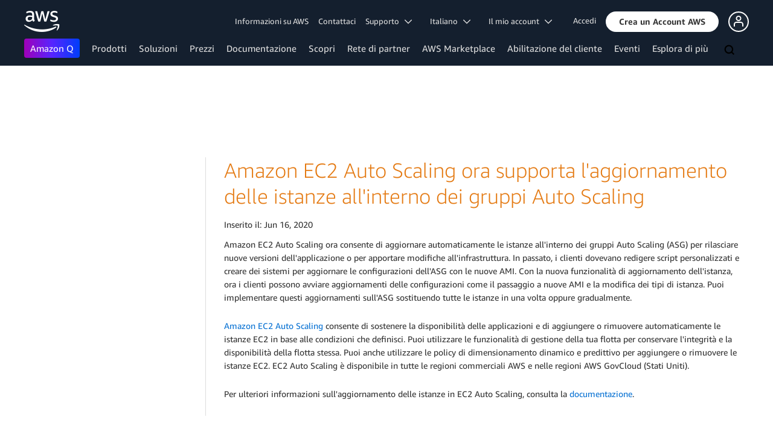

--- FILE ---
content_type: text/html;charset=UTF-8
request_url: https://aws.amazon.com/it/about-aws/whats-new/2020/06/amazon-ec2-auto-scaling-now-supports-instance-refresh-within-auto-scaling-groups/
body_size: 11423
content:
<!doctype html>
<html class="no-js aws-v1-page aws-lng-it_IT aws-with-target" lang="it-IT" data-aws-assets="https://a0.awsstatic.com" data-js-version="1.0.682" data-css-version="2.0.1">
 <head>
  <meta http-equiv="Content-Security-Policy" content="default-src 'self' data: https://a0.awsstatic.com https://prod.us-east-1.ui.gcr-chat.marketing.aws.dev; base-uri 'none'; connect-src 'self' https://*.analytics.console.aws.a2z.com https://*.harmony.a2z.com https://*.marketing.aws.dev https://*.panorama.console.api.aws https://*.prod.chc-features.uxplatform.aws.dev https://*.us-east-1.prod.mrc-sunrise.marketing.aws.dev https://112-tzm-766.mktoresp.com https://112-tzm-766.mktoutil.com https://8810.clrt.ai https://a0.awsstatic.com https://a0.p.awsstatic.com https://a1.awsstatic.com https://amazonwebservices.d2.sc.omtrdc.net https://amazonwebservicesinc.tt.omtrdc.net https://api-v2.builderprofile.aws.dev https://api.regional-table.region-services.aws.a2z.com https://api.us-west-2.prod.pricing.aws.a2z.com https://assets.storylane.io https://auth.aws.amazon.com https://aws.amazon.com https://aws.amazon.com/p/sf/ https://aws.demdex.net https://b0.p.awsstatic.com https://c0.b0.p.awsstatic.com https://calculator.aws https://chatbot-api.us-east-1.prod.mrc-sunrise.marketing.aws.dev https://chatbot-stream-api.us-east-1.prod.mrc-sunrise.marketing.aws.dev https://clientlogger.marketplace.aws.a2z.com https://cm.everesttech.net https://csml-plc-prod.us-west-2.api.aws/plc/csml/logging https://d0.awsstatic.com https://d0.m.awsstatic.com https://d1.awsstatic.com https://d1fgizr415o1r6.cloudfront.net https://d2c.aws.amazon.com https://d3borx6sfvnesb.cloudfront.net https://dftu77xade0tc.cloudfront.net https://dpm.demdex.net https://edge.adobedc.net https://fls-na.amazon.com https://i18n-string.us-west-2.prod.pricing.aws.a2z.com https://iad.staging.prod.tv.awsstatic.com https://infra-api.us-east-1.prod.mrc-sunrise.marketing.aws.dev https://ingestion.aperture-public-api.feedback.console.aws.dev https://livechat-api.us-east-1.prod.mrc-sunrise.marketing.aws.dev https://log.clrt.ai https://pricing-table.us-west-2.prod.site.p.awsstatic.com https://prod-us-west-2.csp-report.marketing.aws.dev https://prod.log.shortbread.aws.dev https://prod.tools.shortbread.aws.dev https://prod.us-east-1.api.gcr-chat.marketing.aws.dev https://prod.us-east-1.rest-bot.gcr-chat.marketing.aws.dev https://prod.us-east-1.ui.gcr-chat.marketing.aws.dev https://prod2.clientlogger.cn-northwest-1.marketplace.aws.a2z.org.cn https://public.lotus.awt.aws.a2z.com https://r0.m.awsstatic.com https://s0.awsstatic.com https://s3.amazonaws.com/aws-messaging-pricing-information/ https://s3.amazonaws.com/public-pricing-agc/ https://spot-bid-advisor.s3.amazonaws.com https://t0.m.awsstatic.com https://target.aws.amazon.com https://token.us-west-2.prod.site.p.awsstatic.com https://tv.awsstatic.com https://view-stage.us-west-2.prod.pricing.aws.a2z.com https://view-staging.us-east-1.prod.plc1-prod.pricing.aws.a2z.com https://vs.aws.amazon.com https://webchat-aws.clink.cn https://wrp.aws.amazon.com https://www.youtube-nocookie.com https://xcxrmtkxx5.execute-api.us-east-1.amazonaws.com/prod/ wss://*.transport.connect.us-east-1.amazonaws.com wss://prod.us-east-1.wss-bot.gcr-chat.marketing.aws.dev wss://webchat-aws.clink.cn; font-src 'self' data: https://a0.awsstatic.com https://f0.awsstatic.com https://fonts.gstatic.com https://prod.us-east-1.ui.gcr-chat.marketing.aws.dev; frame-src 'self' https://*.widget.console.aws.amazon.com https://aws.demdex.net https://aws.storylane.io https://c0.b0.p.awsstatic.com https://calculator.aws https://conversational-experience-worker.widget.console.aws.amazon.com/lotus/isolatedIFrame https://dpm.demdex.net https://pricing-table.us-west-2.prod.site.p.awsstatic.com https://token.us-west-2.prod.site.p.awsstatic.com https://www.youtube-nocookie.com; img-src 'self' blob: data: https://*.vidyard.com https://*.ytimg.com https://a0.awsstatic.com https://amazonwebservices.d2.sc.omtrdc.net https://app-pages.storylane.io https://avatars.builderprofile.aws.dev https://aws-clink2-resource.s3.cn-northwest-1.amazonaws.com.cn https://aws-quickstart.s3.amazonaws.com https://aws.amazon.com https://aws.demdex.net https://awsmedia.s3.amazonaws.com https://chat.us-east-1.prod.mrc-sunrise.marketing.aws.dev https://cm.everesttech.net https://d1.awsstatic.com https://d1d1et6laiqoh9.cloudfront.net https://d2908q01vomqb2.cloudfront.net https://d2c.aws.amazon.com https://d2cpw7vd6a2efr.cloudfront.net https://d36cz9buwru1tt.cloudfront.net https://d7umqicpi7263.cloudfront.net https://docs.aws.amazon.com https://dpm.demdex.net https://fls-na.amazon.com https://google.ca https://google.co.in https://google.co.jp https://google.co.th https://google.co.uk https://google.com https://google.com.ar https://google.com.au https://google.com.br https://google.com.hk https://google.com.mx https://google.com.tr https://google.com.tw https://google.de https://google.es https://google.fr https://google.it https://google.nl https://google.pl https://google.ru https://iad.staging.prod.tv.awsstatic.com https://img.youtube.com https://marketingplatform.google.com https://media.amazonwebservices.com https://p.adsymptotic.com https://pages.awscloud.com https://prod.us-east-1.ui.gcr-chat.marketing.aws.dev https://s3.amazonaws.com/aws-quickstart/ https://ssl-static.libsyn.com https://static-cdn.jtvnw.net https://tv.awsstatic.com https://webchat-aws.clink.cn https://www.google.com https://www.linkedin.com https://yt3.ggpht.com; media-src 'self' blob: https://*.libsyn.com https://a0.awsstatic.com https://anchor.fm https://awsmedia.s3.amazonaws.com https://awspodcastsiberiaent.s3.eu-west-3.amazonaws.com https://chat.us-east-1.prod.mrc-sunrise.marketing.aws.dev https://chtbl.com https://content.production.cdn.art19.com https://d1.awsstatic.com https://d1hemuljm71t2j.cloudfront.net https://d1le29qyzha1u4.cloudfront.net https://d1oqpvwii7b6rh.cloudfront.net https://d1vo51ubqkiilx.cloudfront.net https://d1yyh5dhdgifnx.cloudfront.net https://d2908q01vomqb2.cloudfront.net https://d2a6igt6jhaluh.cloudfront.net https://d3ctxlq1ktw2nl.cloudfront.net https://d3h2ozso0dirfl.cloudfront.net https://dgen8gghn3u86.cloudfront.net https://dk261l6wntthl.cloudfront.net https://download.stormacq.com/aws/podcast/ https://dts.podtrac.com https://iad.staging.prod.tv.awsstatic.com https://media.amazonwebservices.com https://mktg-apac.s3-ap-southeast-1.amazonaws.com https://rss.art19.com https://s3-ap-northeast-1.amazonaws.com/aws-china-media/ https://tv.awsstatic.com https://www.buzzsprout.com; object-src 'none'; script-src 'sha256-y7BarsIMRveRwFT2O+DZFhawiiBwLPa2F6VP6erElbk=' 'nonce-ZsozZehGMkMbxGmK/gXspWV55bDtSASPIVb4CB0sMSs=' 'self' blob: https://*.cdn.console.awsstatic.com/ https://*.cdn.uis.awsstatic.com/ https://*.us-east-1.prod.mrc-sunrise.marketing.aws.dev https://a.b.cdn.console.awsstatic.com https://a0.awsstatic.com https://amazonwebservicesinc.tt.omtrdc.net https://cdn.builderprofile.aws.dev https://cx0.m.awsstatic.com https://cxstatic.marketing.aws.dev https://d0.m.awsstatic.com https://d2c.aws.amazon.com https://googleads.g.doubleclick.net https://loader.us-east-1.prod.mrc-sunrise.marketing.aws.dev https://prod.us-east-1.ui.gcr-chat.marketing.aws.dev https://r0.m.awsstatic.com https://spot-price.s3.amazonaws.com https://static.doubleclick.net https://t0.m.awsstatic.com https://token.us-west-2.prod.site.p.awsstatic.com https://website.spot.ec2.aws.a2z.com https://www.google.com https://www.gstatic.com https://www.youtube.com/iframe_api https://www.youtube.com/s/player/; style-src 'self' 'unsafe-inline' https://a0.awsstatic.com https://assets.storylane.io https://prod.us-east-1.ui.gcr-chat.marketing.aws.dev https://t0.m.awsstatic.com https://token.us-west-2.prod.site.p.awsstatic.com" data-report-uri="https://prod-us-west-2.csp-report.marketing.aws.dev/submit">
  <meta http-equiv="content-type" content="text/html; charset=UTF-8">
  <meta name="viewport" content="width=device-width, initial-scale=1.0">
  <link rel="preconnect" href="https://a0.awsstatic.com" crossorigin="anonymous">
  <link rel="dns-prefetch" href="https://a0.awsstatic.com">
  <link rel="dns-prefetch" href="https://d1.awsstatic.com">
  <link rel="dns-prefetch" href="https://amazonwebservicesinc.tt.omtrdc.net">
  <link rel="dns-prefetch" href="https://s0.awsstatic.com">
  <link rel="dns-prefetch" href="https://t0.m.awsstatic.com">
  <link rel="dns-prefetch" href="https://cxstatic.marketing.aws.dev">
  <title>Amazon EC2 Auto Scaling ora supporta l'aggiornamento delle istanze all'interno dei gruppi Auto Scaling</title>
  <meta name="robots" content="index, follow">
  <meta property="twitter:title" content="Amazon EC2 Auto Scaling ora supporta l'aggiornamento delle istanze all'interno dei gruppi Auto Scaling">
  <meta property="twitter:description" content="">
  <meta property="og:title" content="Amazon EC2 Auto Scaling ora supporta l'aggiornamento delle istanze all'interno dei gruppi Auto Scaling">
  <meta http-equiv="X-UA-Compatible" content="IE=edge,chrome=1">
  <link rel="canonical" href="https://aws.amazon.com/it/about-aws/whats-new/2020/06/amazon-ec2-auto-scaling-now-supports-instance-refresh-within-auto-scaling-groups/">
  <link rel="alternate" href="https://aws.amazon.com/de/about-aws/whats-new/2020/06/amazon-ec2-auto-scaling-now-supports-instance-refresh-within-auto-scaling-groups/" hreflang="de-de">
  <link rel="alternate" href="https://aws.amazon.com/about-aws/whats-new/2020/06/amazon-ec2-auto-scaling-now-supports-instance-refresh-within-auto-scaling-groups/" hreflang="en-us">
  <link rel="alternate" href="https://aws.amazon.com/es/about-aws/whats-new/2020/06/amazon-ec2-auto-scaling-now-supports-instance-refresh-within-auto-scaling-groups/" hreflang="es-es">
  <link rel="alternate" href="https://aws.amazon.com/fr/about-aws/whats-new/2020/06/amazon-ec2-auto-scaling-now-supports-instance-refresh-within-auto-scaling-groups/" hreflang="fr-fr">
  <link rel="alternate" href="https://aws.amazon.com/jp/about-aws/whats-new/2020/06/amazon-ec2-auto-scaling-now-supports-instance-refresh-within-auto-scaling-groups/" hreflang="ja-jp">
  <link rel="alternate" href="https://aws.amazon.com/ko/about-aws/whats-new/2020/06/amazon-ec2-auto-scaling-now-supports-instance-refresh-within-auto-scaling-groups/" hreflang="ko-kr">
  <link rel="alternate" href="https://aws.amazon.com/pt/about-aws/whats-new/2020/06/amazon-ec2-auto-scaling-now-supports-instance-refresh-within-auto-scaling-groups/" hreflang="pt-br">
  <link rel="alternate" href="https://aws.amazon.com/cn/about-aws/whats-new/2020/06/amazon-ec2-auto-scaling-now-supports-instance-refresh-within-auto-scaling-groups/" hreflang="zh-cn">
  <link rel="alternate" href="https://aws.amazon.com/tw/about-aws/whats-new/2020/06/amazon-ec2-auto-scaling-now-supports-instance-refresh-within-auto-scaling-groups/" hreflang="zh-tw">
  <script src="https://a0.awsstatic.com/libra/1.0.599/csp/csp-report.js" async="true"></script>
  <meta property="twitter:card" content="summary">
  <meta property="twitter:image" content="https://a0.awsstatic.com/libra-css/images/logos/aws_logo_smile_179x109.png">
  <meta property="twitter:site" content="@awscloud">
  <meta property="fb:pages" content="153063591397681">
  <meta name="baidu-site-verification" content="pjxJUyWxae">
  <meta name="360-site-verification" content="cbe5c6f0249e273e71fffd6d6580ce09">
  <meta name="shenma-site-verification" content="79b94bb338f010af876605819a332e19_1617844070">
  <meta name="sogou_site_verification" content="Ow8cCy3Hgq">
  <link rel="icon" type="image/ico" href="https://a0.awsstatic.com/libra-css/images/site/fav/favicon.ico">
  <link rel="shortcut icon" type="image/ico" href="https://a0.awsstatic.com/libra-css/images/site/fav/favicon.ico">
  <link rel="apple-touch-icon" sizes="57x57" href="https://a0.awsstatic.com/libra-css/images/site/touch-icon-iphone-114-smile.png">
  <link rel="apple-touch-icon" sizes="72x72" href="https://a0.awsstatic.com/libra-css/images/site/touch-icon-ipad-144-smile.png">
  <link rel="apple-touch-icon" sizes="114x114" href="https://a0.awsstatic.com/libra-css/images/site/touch-icon-iphone-114-smile.png">
  <link rel="apple-touch-icon" sizes="144x144" href="https://a0.awsstatic.com/libra-css/images/site/touch-icon-ipad-144-smile.png">
  <meta property="og:type" content="company">
  <meta property="og:url" content="https://aws.amazon.com/it/about-aws/whats-new/2020/06/amazon-ec2-auto-scaling-now-supports-instance-refresh-within-auto-scaling-groups/">
  <meta property="og:image" content="https://a0.awsstatic.com/libra-css/images/logos/aws_logo_smile_1200x630.png">
  <meta property="og:site_name" content="Amazon Web Services, Inc.">
  <meta name="facebook-domain-verification" content="ucogvbvio3zpukhjxw4pcprci7qylr">
  <meta name="google-site-verification" content="XHghG81ulgiW-3EylGcF48sG28tBW5EH0bNUhgo_DrU">
  <meta name="msvalidate.01" content="6F92E52A288E266E30C2797ECB5FCCF3">
  <link rel="stylesheet" href="https://a0.awsstatic.com/main/css/2.0.1/style.css">
  <script type="application/json" id="aws-page-settings">
  {
    "supportedLanguages": ["ar","cn","de","en","es","fr","id","it","jp","ko","pt","ru","th","tr","tw","vi"],
    "defaultLanguage": "en",
    "logDataSet": "LIVE:PROD",
    "logInstance": "PUB",
    "csdsEndpoint": "https://d2c.aws.amazon.com/",
    "framework": "v1",
    "g11nLibPath": "https://a0.awsstatic.com/g11n-lib/2.0.108",
    "i18nStringPath": "https://i18n-string.us-west-2.prod.pricing.aws.a2z.com",
    "libraCSSPath": "https://a0.awsstatic.com/libra-css/css/1.0.509",
    "isLoggingEnabled": true,
    "currentLanguage": "it-IT",
    "isBJS": false,
    "isRTL": false,
    "requireBaseUrl": "https://a0.awsstatic.com/chrome/js/1.0.682",
    "requirePaths": {
      "jquery": "jquery-amd",
      "directories": "https://a0.awsstatic.com/libra/1.0.599/directories",
      "libra": "https://a0.awsstatic.com/libra/1.0.599",
      "libra-cardsui": "https://a0.awsstatic.com/libra/1.0.599/libra-cardsui",
      "librastandardlib": "https://a0.awsstatic.com/libra/1.0.599/librastandardlib",
      "plc": "https://a0.awsstatic.com/plc/js/1.0.138/plc",
      "pricing-savings-plan": "https://a0.awsstatic.com/pricing-savings-plan/js/1.0.23"
    },
    "requireDeps": ["scripts"],
    "requireShim": {
      "pricing-table": ["scripts"]
    }
  }
</script>
  <script src="https://a0.awsstatic.com/chrome/js/1.0.682/head.2.0.js"></script>
  <script src="https://a0.awsstatic.com/s_code/js/3.0/awshome_s_code.js"></script>
  <script src="https://d2c.aws.amazon.com/client/loader/v1/d2c-load.js"></script>
  <script async src="https://a0.awsstatic.com/da/js/1.0.51/aws-da.js"></script>
  <script type="application/json" id="target-mediator">{"pageLanguage":"it","supportedLanguages":["ar","cn","de","en","es","fr","id","it","jp","ko","pt","ru","th","tr","tw","vi"],"holdJqueryReady":"true","offerOrigin":"https://s0.awsstatic.com"}</script>
  <script data-js-script="target-mediator" src="https://a0.awsstatic.com/target/1.0.126/aws-target-mediator.js" async="true"></script>
 </head>
 <body>
  <script id="awsc-panorama-bundle" type="text/javascript" src="https://prod.pa.cdn.uis.awsstatic.com/panorama-nav-init.js" data-config="{&quot;appEntity&quot;:&quot;aws-marketing&quot;,&quot;region&quot;:&quot;us-west-1&quot;,&quot;service&quot;:&quot;global-site&quot;,&quot;trackerConstants&quot;:{&quot;cookieDomain&quot;:&quot;aws.amazon.com&quot;}}" async="true"></script>
  <a id="aws-page-skip-to-main" class="lb-sr-only lb-sr-only-focusable lb-bold lb-skip-el" href="#aws-page-content-main"> Passa al contenuto principale</a>
  <header id="aws-page-header" class="awsm m-page-header lb-with-mobile-subrow" role="banner">
   <div id="m-nav" class="m-nav" role="navigation" aria-label="Navigazione globale">
    <div class="m-nav-header lb-clearfix" data-menu-url="https://s0.awsstatic.com/it_IT/nav/v3/panel-content/desktop/index.html">
     <div class="m-nav-logo">
      <div class="lb-bg-logo aws-amazon_web_services_smile-header-desktop-en">
       <a href="https://aws.amazon.com/it/?nc2=h_lg"><span>Fai clic qui per tornare alla home page di Amazon Web Services</span></a>
      </div>
     </div>
     <nav class="m-nav-secondary-links" style="min-width: 620px" aria-label="Navigazione globale secondaria">
      <a href="/it/about-aws/?nc2=h_header">Informazioni su AWS</a> <a href="/it/contact-us/?nc2=h_header">Contattaci</a> <a class="lb-txt-none lb-tiny-iblock lb-txt-13 lb-txt lb-has-trigger-indicator" href="#" data-mbox-ignore="true" data-lb-popover-trigger="popover-support-selector" role="button" aria-expanded="false" aria-label="Explore support options" id="popover-popover-support-selector-trigger" aria-controls="popover-support-selector" aria-haspopup="true"> Supporto &nbsp; 
       <svg viewbox="0 0 16 16" fill="none" xmlns="http://www.w3.org/2000/svg" class="icon-chevron-down lb-trigger-mount">
        <path d="M1 4.5L8 11.5L15 4.5" stroke-width="2" stroke-linecap="round" stroke-linejoin="round" />
       </svg> </a> <a id="m-nav-language-selector" class="lb-tiny-iblock lb-txt lb-has-trigger-indicator" href="#" data-lb-popover-trigger="popover-language-selector" data-language="it" aria-label="Imposta la lingua del sito" role="button" aria-controls="popover-language-selector" aria-expanded="false" aria-haspopup="true"> Italiano &nbsp; 
       <svg viewbox="0 0 16 16" fill="none" xmlns="http://www.w3.org/2000/svg" class="icon-chevron-down lb-trigger-mount">
        <path d="M1 4.5L8 11.5L15 4.5" stroke-width="2" stroke-linecap="round" stroke-linejoin="round" />
       </svg> </a> <a class="lb-tiny-iblock lb-txt lb-has-trigger-indicator" href="#" data-lb-popover-trigger="popover-my-account" aria-label="Accedi alle opzioni dell'account" role="button" aria-controls="popover-my-account" aria-expanded="false" aria-haspopup="true"> Il mio account &nbsp; 
       <svg viewbox="0 0 16 16" fill="none" xmlns="http://www.w3.org/2000/svg" class="icon-chevron-down lb-trigger-mount">
        <path d="M1 4.5L8 11.5L15 4.5" stroke-width="2" stroke-linecap="round" stroke-linejoin="round" />
       </svg> </a>
      <div class="m-nav-cta-btn">
       <div class="lb-mbox js-mbox" data-lb-comp="mbox" data-lb-comp-ignore="true" data-mbox="en_header_nav_cta">
        <div class="lb-data-attr-wrapper data-attr-wrapper" data-da-type="so" data-da-so-type="viewport" data-da-so-language="it" data-da-so-category="monitoring" data-da-so-name="nav-buttons" data-da-so-version="sign-up-sign-in-all" data-da-so-url="nav">
         <div class="data-attr-wrapper lb-tiny-iblock lb-none-pad lb-box" data-da-type="so" data-da-so-type="viewport" data-da-so-language="it" data-da-so-category="monitoring" data-da-so-name="nav-buttons" data-da-so-version="prospect-sign-in" data-da-so-url="all">
          <a class="lb-txt-none lb-tiny-iblock lb-txt-13 lb-txt" style="padding-top:8px; padding-right:13px;" href="https://console.aws.amazon.com/console/home?nc2=h_ct&amp;src=header-signin"> Accedi</a>
         </div>
         <div class="data-attr-wrapper lb-tiny-iblock lb-none-v-margin lb-btn" data-da-type="so" data-da-so-type="viewport" data-da-so-language="it" data-da-so-category="monitoring" data-da-so-name="nav-buttons" data-da-so-version="prospect-signup" data-da-so-url="all">
          <a class="lb-btn-p-primary" href="https://portal.aws.amazon.com/gp/aws/developer/registration/index.html?nc2=h_ct&amp;src=header_signup" data-trk-params="{&quot;trkOverrideWithQs&quot;:true}" role="button"> <span> Crea un Account AWS</span> </a>
         </div>
        </div>
       </div>
       <div class="lb-mbox js-mbox" data-lb-comp="mbox" data-lb-comp-ignore="true" data-mbox="en_header_desktop_nav_cta_test">
        <div class="data-attr-wrapper lb-tiny-iblock lb-none-pad lb-box" style="padding-top:2px; padding-left:13px;" data-da-type="so" data-da-so-category="monitoring" data-da-so-language="it" data-da-so-name="builder-id-dropdown-button" data-da-so-type="viewport" data-da-so-version="main-button-clicks" data-da-so-url="desktop">
         <div class="lb-tiny-iblock lb-box">
          <div class="lb-tiny-iblock lb-micro-v-margin lb-btn lb-icon-only" data-myaws-auth-hidden-only="true">
           <a class="lb-btn-da-primary-rounded" href="#" data-mbox-ignore="true" data-lb-popover-trigger="signed-out-options" role="button" aria-expanded="false" aria-label="AWS Builder Id options" id="popover-signed-out-options-trigger" aria-controls="signed-out-options" aria-haspopup="true"> <span> <i class="icon-user-o-aura lb-before"></i></span> </a>
          </div>
          <div class="lb-tiny-iblock lb-micro-v-margin m-no-auth lb-btn lb-icon-only" data-myaws-auth-only="true">
           <a class="lb-btn-da-primary-rounded" href="#" data-mbox-ignore="true" data-lb-popover-trigger="signed-in-options" role="button" aria-expanded="false" aria-label="AWS Builder Id options" id="popover-signed-in-options-trigger" aria-controls="signed-in-options" aria-haspopup="true"> <span> <i class="icon-user-aura lb-before"></i></span> </a>
          </div>
         </div>
         <div class="lb-none-pad lb-popover lb-popover-rounded lb-popover-mid-small" style="padding-top:40px; padding-left:40px; padding-bottom:40px; padding-right:40px;" data-lb-comp="popover" data-id="signed-out-options" id="signed-out-options" aria-modal="false" aria-labelledby="popover-signed-out-options-trigger" data-action="hover" data-position="top">
          <a class="lb-popover-close" role="button" tabindex="0" aria-label="Chiudi" title="Chiudi"> <span class="lb-sr-only">Chiudi</span> </a>
          <div class="lb-tiny-align-center lb-txt-bold lb-txt-none lb-txt-20 lb-none-v-margin lb-txt">Profilo</div>
          <div class="lb-tiny-align-center lb-txt-none lb-none-v-margin lb-txt">Il tuo profilo aiuta a migliorare le interazioni con determinate esperienze AWS.</div>
          <div class="lb-none-pad lb-none-v-margin lb-box" style="margin-top:32px;">
           <div class="lb-data-attr-wrapper data-attr-wrapper" data-da-type="so" data-da-so-category="monitoring" data-da-so-language="it" data-da-so-name="builder-id-dropdown-button" data-da-so-type="viewport" data-da-so-version="sign-in-button" data-da-so-url="desktop">
            <div class="lb-xlarge-radius lb-border-p lb-none-pad lb-box" style="background-color:rgb(17,22,29); color:rgb(17,22,29); border-color:rgb(17,22,29);">
             <a class="lb-tiny-align-center lb-txt-none lb-none-pad lb-none-v-margin lb-txt" style="padding-top:5px; color:#f5f5f5; padding-bottom:5px;" data-myaws-requested-url="true" href="https://auth.aws.amazon.com/sign-in"> Accedi</a>
            </div>
           </div>
          </div>
         </div>
         <div class="lb-none-pad lb-popover lb-popover-rounded lb-popover-mid-small" style="padding-top:40px; padding-left:40px; padding-bottom:40px; padding-right:40px;" data-lb-comp="popover" data-id="signed-in-options" id="signed-in-options" aria-modal="false" aria-labelledby="popover-signed-in-options-trigger" data-action="hover" data-position="top">
          <a class="lb-popover-close" role="button" tabindex="0" aria-label="Chiudi" title="Chiudi"> <span class="lb-sr-only">Chiudi</span> </a>
          <div class="lb-tiny-align-center lb-txt-bold lb-txt-none lb-txt-20 lb-none-v-margin lb-txt">Profilo</div>
          <div class="lb-tiny-align-center lb-txt-none lb-none-v-margin lb-txt">Il tuo profilo aiuta a migliorare le interazioni con determinate esperienze AWS.</div>
          <div class="lb-none-pad lb-none-v-margin lb-box" style="margin-top:32px;">
           <div class="lb-data-attr-wrapper data-attr-wrapper" data-da-type="so" data-da-so-category="monitoring" data-da-so-language="it" data-da-so-name="builder-id-dropdown-button" data-da-so-type="viewport" data-da-so-version="view-profile" data-da-so-url="desktop">
            <div class="lb-xlarge-radius lb-border-p lb-none-pad lb-box" style="color:rgb(17,22,29); border-color:rgb(17,22,29);">
             <a class="lb-tiny-align-center lb-txt-none lb-none-v-margin lb-txt" style="padding-top:5px; color:rgb(17,22,29); padding-bottom:5px;" href="https://aws.amazon.com/profile"> Visualizza il profilo</a>
            </div>
           </div>
           <div class="lb-data-attr-wrapper data-attr-wrapper" data-da-type="so" data-da-so-category="monitoring" data-da-so-language="it" data-da-so-name="builder-id-dropdown-button" data-da-so-type="viewport" data-da-so-version="log-out" data-da-so-url="desktop">
            <a class="lb-tiny-align-center lb-txt-none lb-none-v-margin lb-txt" style="color:rgb(17,22,29); margin-top:16px;" data-myaws-requested-url="true" href="https://auth.aws.amazon.com/sign-out"> Esci</a>
           </div>
          </div>
         </div>
        </div>
       </div>
      </div>
     </nav>
     <div class="m-nav-primary-group">
      <nav class="m-nav-primary-links" aria-label="Navigazione globale principale">
       <i class="m-nav-angle-left-icon" aria-hidden="true"></i>
       <ul>
        <li aria-expanded="false"><span><a href="https://aws.amazon.com/q/?nc2=h_ql_prod_l1_q" class="m-nav-featured">Amazon Q</a></span></li>
        <li aria-expanded="false"><span><a href="/it/products/?nc2=h_ql_prod" data-panel="m-nav-panel-products">Prodotti</a></span></li>
        <li aria-expanded="false"><span><a href="/it/solutions/?nc2=h_ql_sol" data-panel="m-nav-panel-solutions">Soluzioni</a></span></li>
        <li aria-expanded="false"><span><a href="/it/pricing/?nc2=h_ql_pr" data-panel="m-nav-panel-pricing">Prezzi</a></span></li>
        <li aria-expanded="false"><span><a href="https://aws.amazon.com/documentation-overview/?nc2=h_ql_doc_do" data-panel="m-nav-panel-documentation">Documentazione</a></span></li>
        <li aria-expanded="false"><span><a href="/it/getting-started/?nc2=h_ql_le" data-panel="m-nav-panel-learn">Scopri</a></span></li>
        <li aria-expanded="false"><span><a href="/it/partners/?nc2=h_ql_pn" data-panel="m-nav-panel-partner">Rete di partner</a></span></li>
        <li aria-expanded="false"><span><a href="https://aws.amazon.com/marketplace/?nc2=h_ql_mp" data-panel="m-nav-panel-marketplace">AWS Marketplace</a></span></li>
        <li aria-expanded="false"><span><a href="/it/customer-enablement/?nc2=h_ql_ce" data-panel="m-nav-panel-customer">Abilitazione del cliente</a></span></li>
        <li aria-expanded="false"><span><a href="/it/events/?nc2=h_ql_ev" data-panel="m-nav-panel-events">Eventi</a></span></li>
        <li aria-expanded="false"><span><a href="/it/contact-us/?nc2=h_ql_exm" data-panel="m-nav-panel-more">Esplora di più </a></span></li>
       </ul>
       <div class="m-nav-icon-group">
        <i class="m-nav-angle-right-icon" aria-hidden="true"></i>
        <button class="m-nav-search-icon" tabindex="0" aria-expanded="false" aria-label="Cerca">
         <svg viewbox="0 0 16 16" fill="none" xmlns="http://www.w3.org/2000/svg" class="icon-magnify">
          <path d="M10.5 10.5L14.5 14.5" stroke-width="2" stroke-linejoin="round" /> <path d="M7 12.5C10.0376 12.5 12.5 10.0376 12.5 7C12.5 3.96243 10.0376 1.5 7 1.5C3.96243 1.5 1.5 3.96243 1.5 7C1.5 10.0376 3.96243 12.5 7 12.5Z" stroke-width="2" stroke-linejoin="round" />
         </svg>
        </button>
       </div>
      </nav>
      <div id="m-nav-desktop-search" class="m-nav-search">
       <form action="https://aws.amazon.com/search/" role="search">
        <div class="m-typeahead" data-directory-id="typeahead-suggestions" data-lb-comp="typeahead">
         <input class="m-nav-search-field" placeholder="Cerca" autocomplete="off" spellcheck="false" dir="auto" type="text" name="searchQuery">
        </div>
       </form>
       <i class="m-nav-close-icon" role="button" aria-label="Chiudi"></i>
      </div>
     </div>
    </div>
    <div class="lb-popover lb-popover-aui lb-popover-tiny" data-lb-comp="popover" data-id="popover-language-selector" id="popover-language-selector" aria-modal="false" aria-labelledby="popover-popover-language-selector-trigger" data-action="hover" data-position="top">
     <a class="lb-popover-close" role="button" tabindex="0" aria-label="Chiudi" title="Chiudi"> <span class="lb-sr-only">Chiudi</span> </a>
     <div class="lb-grid lb-row lb-row-max-large lb-snap">
      <div class="lb-col lb-tiny-24 lb-mid-12">
       <ul class="lb-txt-none lb-ul lb-list-style-none lb-tiny-ul-block">
        <li lang="ar-SA" translate="no" data-language="ar"><a href="https://aws.amazon.com/ar/?nc1=h_ls">عربي</a></li>
        <li lang="id-ID" translate="no" data-language="id"><a href="https://aws.amazon.com/id/?nc1=h_ls">Bahasa Indonesia</a></li>
        <li lang="de-DE" translate="no" data-language="de"><a href="https://aws.amazon.com/de/?nc1=h_ls">Deutsch</a></li>
        <li lang="en-US" translate="no" data-language="en"><a href="https://aws.amazon.com/?nc1=h_ls">English</a></li>
        <li lang="es-ES" translate="no" data-language="es"><a href="https://aws.amazon.com/es/?nc1=h_ls">Español</a></li>
        <li lang="fr-FR" translate="no" data-language="fr"><a href="https://aws.amazon.com/fr/?nc1=h_ls">Français</a></li>
        <li lang="it-IT" translate="no" data-language="it"><a href="https://aws.amazon.com/it/?nc1=h_ls">Italiano</a></li>
        <li lang="pt-BR" translate="no" data-language="pt"><a href="https://aws.amazon.com/pt/?nc1=h_ls">Português</a></li>
       </ul>
      </div>
      <div class="lb-col lb-tiny-24 lb-mid-12">
       <ul class="lb-txt-none lb-ul lb-list-style-none lb-tiny-ul-block">
        <li lang="vi-VN" translate="no" data-language="vi"><a href="https://aws.amazon.com/vi/?nc1=f_ls">Tiếng Việt</a></li>
        <li lang="tr-TR" translate="no" data-language="tr"><a href="https://aws.amazon.com/tr/?nc1=h_ls">Türkçe</a></li>
        <li lang="ru-RU" translate="no" data-language="ru"><a href="https://aws.amazon.com/ru/?nc1=h_ls">Ρусский</a></li>
        <li lang="th-TH" translate="no" data-language="th"><a href="https://aws.amazon.com/th/?nc1=f_ls">ไทย</a></li>
        <li lang="ja-JP" translate="no" data-language="jp"><a href="https://aws.amazon.com/jp/?nc1=h_ls">日本語</a></li>
        <li lang="ko-KR" translate="no" data-language="ko"><a href="https://aws.amazon.com/ko/?nc1=h_ls">한국어</a></li>
        <li lang="zh-CN" translate="no" data-language="cn"><a href="https://aws.amazon.com/cn/?nc1=h_ls">中文 (简体)</a></li>
        <li lang="zh-TW" translate="no" data-language="tw"><a href="https://aws.amazon.com/tw/?nc1=h_ls">中文 (繁體)</a></li>
       </ul>
      </div>
     </div>
    </div>
    <div class="lb-popover lb-popover-aui lb-popover-tiny" data-lb-comp="popover" data-id="popover-my-account" id="popover-my-account" aria-modal="false" aria-labelledby="popover-popover-my-account-trigger" data-action="hover" data-position="top">
     <a class="lb-popover-close" role="button" tabindex="0" aria-label="Chiudi" title="Chiudi"> <span class="lb-sr-only">Chiudi</span> </a>
     <ul class="lb-txt-none lb-ul lb-list-style-none lb-tiny-ul-block">
      <li class="m-no-auth" data-myaws-auth-only="true"><a href="/it/profile/?nc2=h_m_mc">Il mio profilo</a></li>
      <li class="m-no-auth" data-myaws-auth-only="true"><a href="https://auth.aws.amazon.com/sign-out/?nc2=h_m_mc">Disconnetti dall'ID AWS Builder</a></li>
      <li><a href="https://console.aws.amazon.com/?nc2=h_m_mc">Console di gestione AWS</a></li>
      <li><a href="https://console.aws.amazon.com/billing/home#/account?nc2=h_m_ma">Impostazioni account</a></li>
      <li><a href="https://console.aws.amazon.com/billing/home?nc2=h_m_bc">Gestione fatturazione e costi</a></li>
      <li><a href="https://console.aws.amazon.com/iam/home?nc2=h_m_sc#security_credential">Credenziali di sicurezza</a></li>
      <li><a href="https://phd.aws.amazon.com/?nc2=h_m_sc">AWS Personal Health Dashboard</a></li>
     </ul>
    </div>
    <div class="lb-popover lb-popover-aui lb-popover-tiny" data-lb-comp="popover" data-id="popover-support-selector" id="popover-support-selector" aria-modal="false" aria-labelledby="popover-popover-support-selector-trigger" data-action="hover" data-position="top">
     <a class="lb-popover-close" role="button" tabindex="0" aria-label="Chiudi" title="Chiudi"> <span class="lb-sr-only">Chiudi</span> </a>
     <ul class="lb-txt-none lb-ul lb-list-style-none lb-tiny-ul-block">
      <li><a href="https://console.aws.amazon.com/support/home/?nc2=h_ql_cu">Centro di supporto</a></li>
      <li><a href="https://iq.aws.amazon.com/?utm=mkt.nav">Consigli degli esperti</a></li>
      <li><a href="https://repost.aws/knowledge-center/?nc2=h_m_ma">Knowledge Center</a></li>
      <li><a href="/it/premiumsupport/?nc2=h_m_bc">Panoramica del Supporto AWS</a></li>
      <li><a href="https://repost.aws/">AWS Re:post</a></li>
     </ul>
    </div>
    <script type="text/x-handlebars-template" data-hbs-template-path="nav-desktop/suggestions" data-hbs-context="{&quot;pricingText&quot;:&quot;Prezzi&quot;,&quot;documentationText&quot;:&quot;Documentazione&quot;,&quot;calculatorText&quot;:&quot;Calcolatore&quot;}"></script>
    <script type="text/x-handlebars-template" data-hbs-template-path="nav-desktop/products-head" data-hbs-context="{&quot;productsText&quot;:&quot;Prodotti&quot;}"></script>
    <script type="text/x-handlebars-template" data-hbs-template-path="nav-desktop/keypages-head" data-hbs-context="{&quot;relatedPagesText&quot;:&quot;Pagine correlate&quot;}"></script>
    <script type="text/x-handlebars-template" data-hbs-template-path="nav-desktop/tutorials-head" data-hbs-context="{&quot;tutorialsText&quot;:&quot;Tutorial&quot;}"></script>
    <script type="text/x-handlebars-template" data-hbs-template-path="nav-desktop/blogs-head" data-hbs-context="{&quot;blogsText&quot;:&quot;Blog&quot;}"></script>
    <script type="text/x-handlebars-template" data-hbs-template-path="nav-desktop/see-all" data-hbs-context="{&quot;resultsText&quot;:&quot;Altri risultati per&quot;}"></script>
   </div>
   <div id="m-nav-mobile" class="m-nav-mobile" role="navigation" aria-label="Navigazione globale per dispositivi mobili">
    <div id="m-nav-mobile-header" class="m-nav-mobile-header m-nav-mobile-with-sub-row" data-menu-url="https://s0.awsstatic.com/it_IT/nav/v3/panel-content/mobile/index.html">
     <div class="lb-bg-logo aws-amazon_web_services_smile-header-mobile-en">
      <a href="https://aws.amazon.com/it/?nc2=h_lg"><span>Fai clic qui per tornare alla home page di Amazon Web Services</span></a>
     </div>
     <div class="m-nav-mobile-button-group">
      <button class="m-nav-mobile-button icon-search" tabindex="0" aria-expanded="false" aria-label="Cerca">
       <svg viewbox="0 0 16 16" fill="none" xmlns="http://www.w3.org/2000/svg">
        <path d="M10.5 10.5L14.5 14.5" stroke-width="2" stroke-linejoin="round" /> <path d="M7 12.5C10.0376 12.5 12.5 10.0376 12.5 7C12.5 3.96243 10.0376 1.5 7 1.5C3.96243 1.5 1.5 3.96243 1.5 7C1.5 10.0376 3.96243 12.5 7 12.5Z" stroke-width="2" stroke-linejoin="round" />
       </svg>
      </button>
      <button class="m-nav-mobile-button icon-reorder" tabindex="0" aria-expanded="false" aria-label="Menu">
       <svg viewbox="0 0 16 16" fill="none" xmlns="http://www.w3.org/2000/svg">
        <path d="M15 3H1" stroke-width="2" stroke-linejoin="round" /> <path d="M15 8H1" stroke-width="2" stroke-linejoin="round" /> <path d="M15 13H1" stroke-width="2" stroke-linejoin="round" />
       </svg>
      </button>
      <div class="lb-mbox js-mbox" data-lb-comp="mbox" data-lb-comp-ignore="true" data-mbox="en_header_mobile_nav_cta_test"></div>
     </div>
     <div id="m-nav-mobile-sub-row" class="m-nav-mobile-sub-row">
      <div class="data-attr-wrapper lb-btn" data-da-type="so" data-da-so-category="monitoring" data-da-so-language="it" data-da-so-name="global-mobile-sticky-cta-buttons" data-da-so-type="viewport" data-da-so-version="get-started-for-free-cta" data-da-so-url="all">
       <a class="lb-btn-p-primary" href="https://portal.aws.amazon.com/gp/aws/developer/registration/index.html?nc2=h_mobile" role="button"> <span> Inizia a utilizzarlo gratuitamente</span> </a>
      </div>
      <div class="data-attr-wrapper lb-btn" data-da-type="so" data-da-so-category="monitoring" data-da-so-language="it" data-da-so-name="global-mobile-sticky-cta-buttons" data-da-so-type="viewport" data-da-so-version="contact-us">
       <a class="lb-btn-p" href="https://aws.amazon.com/contact-us/?nc2=h_mobile" role="button"> <span> Contattaci</span> </a>
      </div>
     </div>
    </div>
    <div id="m-nav-mobile-search" class="m-nav-mobile-search">
     <form action="https://aws.amazon.com/search" role="search">
      <div class="m-typeahead">
       <input class="m-nav-search-field" placeholder="Cerca" autocomplete="off" spellcheck="false" dir="auto" type="text" name="searchQuery">
      </div>
     </form>
    </div>
    <nav id="m-nav-trimdown" aria-label="Navigazione globale circoscritta per dispositivi mobili">
     <ul class="m-nav-mobile-menu-group">
      <li><a href="/it/products/?nc2=h_mo"> <span class="m-nav-link-title">Prodotti</span> </a></li>
      <li><a href="/it/solutions/?nc2=h_mo"> <span class="m-nav-link-title">Soluzioni</span> </a></li>
      <li><a href="/it/pricing/?nc2=h_mo"> <span class="m-nav-link-title">Prezzi</span> </a></li>
      <li><a href="/it/what-is-aws/?nc2=h_mo"> <span class="m-nav-link-title">Introduzione ad AWS</span> </a></li>
      <li><a href="/it/getting-started/?nc2=h_mo"> <span class="m-nav-link-title">Nozioni di base</span> </a></li>
      <li><a href="https://aws.amazon.com/documentation-overview/?nc2=h_mo"> <span class="m-nav-link-title">Documentazione</span> </a></li>
      <li><a href="/it/training/?nc2=h_mo"> <span class="m-nav-link-title">Formazione e certificazione</span> </a></li>
      <li><a href="/it/developer/?nc2=h_mo"> <span class="m-nav-link-title">Centro Sviluppatori</span> </a></li>
      <li><a href="/it/solutions/case-studies/?nc2=h_mo"> <span class="m-nav-link-title">Storie di successo</span> </a></li>
      <li><a href="/it/partners/?nc2=h_mo"> <span class="m-nav-link-title">Partner Network</span> </a></li>
      <li><a href="https://aws.amazon.com/marketplace/?nc2=h_mo"> <span class="m-nav-link-title">AWS Marketplace</span> </a></li>
      <li><a href="https://console.aws.amazon.com/support/home?nc2=h_ql_cu"> <span class="m-nav-link-title">Supporto</span> </a></li>
      <li><a href="https://repost.aws/"> <span class="m-nav-link-title">AWS re:Post</span> </a></li>
      <li><a href="https://console.aws.amazon.com/console/home"> <span class="m-nav-link-title">Accedi alla console</span> </a></li>
      <li><a href="/it/console/mobile/"> <span class="m-nav-link-title">Scarica l'app per dispositivi mobili</span> </a></li>
     </ul>
    </nav>
   </div>
  </header>
  <div id="aws-page-content" class="page-content">
   <div class="wrapper row">
    <aside class="three columns leftnavcontainer" role="complementary">
     <div class="leftnav">
      <div class="section"></div>
      <div class="iparys_inherited"></div>
     </div>
    </aside>
    <div class="nine columns content-with-nav">
     <main id="aws-page-content-main" role="main" tabindex="-1">
      <section data-page-alert-target="true">
       <div class="title-wrapper">
        <div class="row title">
         <div class="twelve columns">
          <h1 id="Amazon_EC2_Auto_Scaling_ora_supporta_l'aggiornamento_delle_istanze_all'interno_dei_gruppi_Auto_Scaling"><a name="Amazon_EC2_Auto_Scaling_ora_supporta_l'aggiornamento_delle_istanze_all'interno_dei_gruppi_Auto_Scaling"> Amazon EC2 Auto Scaling ora supporta l'aggiornamento delle istanze all'interno dei gruppi Auto Scaling</a></h1>
         </div>
        </div>
       </div>
       <p>Inserito il: <span class="date"> Jun 16, 2020</span></p>
       <div class="aws-text-box">
        <div>
         <p>Amazon EC2 Auto Scaling ora consente di aggiornare automaticamente le istanze all'interno dei gruppi Auto Scaling (ASG) per rilasciare nuove versioni dell'applicazione o per apportare modifiche all'infrastruttura. In passato, i clienti dovevano redigere script personalizzati e creare dei sistemi per aggiornare le configurazioni dell'ASG con le nuove AMI. Con la nuova funzionalità di aggiornamento dell'istanza, ora i clienti possono avviare aggiornamenti delle configurazioni come il passaggio a nuove AMI e la modifica dei tipi di istanza. Puoi implementare questi aggiornamenti sull'ASG sostituendo tutte le istanze in una volta oppure gradualmente.
          <br></p>
        </div>
       </div>
       <div class="aws-text-box">
        <div>
         <p><a href="/it/ec2/autoscaling/" target="_blank">Amazon EC2 Auto Scaling</a> consente di sostenere la disponibilità delle applicazioni e di aggiungere o rimuovere automaticamente le istanze EC2 in base alle condizioni che definisci. Puoi utilizzare le funzionalità di gestione della tua flotta per conservare l'integrità e la disponibilità della flotta stessa. Puoi anche utilizzare le policy di dimensionamento dinamico e predittivo per aggiungere o rimuovere le istanze EC2. EC2 Auto Scaling è disponibile in tutte le regioni commerciali AWS e nelle regioni AWS GovCloud (Stati Uniti). &nbsp;</p>
        </div>
       </div>
       <div class="aws-text-box">
        <div>
         <p>Per ulteriori informazioni sull'aggiornamento delle istanze in EC2 Auto Scaling, consulta la <a href="https://docs.aws.amazon.com/autoscaling/ec2/userguide/asg-instance-refresh.html" target="_blank">documentazione</a>.</p>
        </div>
       </div>
       <div style="display: none;">
        <div class="view-all">
         <a href=""> »</a>
        </div>
       </div>
      </section>
     </main>
    </div>
   </div>
  </div>
  <footer id="aws-page-footer" class="m-page-footer" role="contentinfo">
   <div class="data-attr-wrapper lb-none-v-margin lb-xb-grid-wrap" style="background-color:#141f2e;" data-da-type="so" data-da-so-type="viewport" data-da-so-language="it" data-da-so-category="monitoring" data-da-so-name="footer" data-da-so-version="a">
    <div class="lb-xb-grid lb-row-max-large lb-snap lb-tiny-xb-1 lb-small-xb-3 lb-large-xb-5">
     <div class="lb-xbcol">
      <div class="data-attr-wrapper lb-small-hide lb-btn" data-da-type="so" data-da-so-type="viewport" data-da-so-language="it" data-da-so-category="monitoring" data-da-so-name="footer_buttons" data-da-so-url="all" data-da-so-version="footer_signin-mobile-default">
       <a class="lb-btn-p-primary" href="https://console.aws.amazon.com/console/home?nc1=f_ct&amp;src=footer-signin-mobile" role="button"> <span> Accedi alla console</span> </a>
      </div>
      <h3 class="lb-txt-none lb-txt-white lb-tiny-v-margin lb-h3 lb-title">Ulteriori informazioni su AWS</h3>
      <ul class="lb-txt-white lb-ul lb-list-style-none lb-li-micro-v-margin lb-tiny-ul-block" style="margin-bottom:0px;">
       <li><a href="/it/what-is-aws/?nc1=f_cc" target="_blank" rel="noopener noreferrer">Cos'è AWS?</a></li>
       <li><a href="/it/what-is-cloud-computing/?nc1=f_cc" target="_blank" rel="noopener noreferrer">Cos'è il cloud computing?</a></li>
       <li><a href="/it/accessibility/?nc1=f_cc" target="_blank" rel="noopener noreferrer">Accessibilità AWS</a></li>
       <li><a href="/it/devops/what-is-devops/?nc1=f_cc" target="_blank" rel="noopener noreferrer">Cos'è DevOps?</a></li>
       <li><a href="/it/containers/?nc1=f_cc" target="_blank" rel="noopener noreferrer">Cos'è un container?</a></li>
       <li><a href="/it/what-is/data-lake/?nc1=f_cc" target="_blank" rel="noopener noreferrer">Cos'è un data lake?</a></li>
       <li><a href="/it/what-is/artificial-intelligence/?nc1=f_cc" target="_blank" rel="noopener noreferrer">Cos'è l'intelligenza artificiale (IA)?</a></li>
       <li><a href="/it/what-is/generative-ai/?nc1=f_cc" target="_blank" rel="noopener noreferrer">Cos'è l'IA generativa?</a></li>
       <li><a href="/it/what-is/machine-learning/?nc1=f_cc" target="_blank" rel="noopener noreferrer">Cos'è il machine learning (ML)?</a></li>
       <li><a href="/it/security/?nc1=f_cc" target="_blank" rel="noopener noreferrer">Sicurezza nel cloud AWS</a></li>
       <li><a href="/it/new/?nc1=f_cc" target="_blank" rel="noopener noreferrer">Novità</a></li>
       <li><a href="/it/blogs/?nc1=f_cc" target="_blank" rel="noopener noreferrer">Blog</a></li>
       <li><a href="https://press.aboutamazon.com/press-releases/aws" target="_blank" rel="noopener noreferrer" title="Press Releases" alt="Press Releases">Comunicati stampa</a></li>
      </ul>
     </div>
     <div class="lb-xbcol">
      <h3 class="lb-txt-none lb-txt-white lb-tiny-v-margin lb-h3 lb-title">Risorse per AWS</h3>
      <ul class="lb-txt-white lb-ul lb-list-style-none lb-li-micro-v-margin lb-tiny-ul-block" style="margin-bottom:0px;">
       <li><a href="/it/getting-started/?nc1=f_cc" target="_blank" rel="noopener noreferrer">Nozioni di base</a></li>
       <li><a href="/it/training/?nc1=f_cc" target="_blank" rel="noopener noreferrer">Formazione e certificazioni</a></li>
       <li><a href="/it/solutions/?nc1=f_cc" target="_blank" rel="noopener noreferrer">Biblioteca di soluzioni AWS</a></li>
       <li><a href="/it/architecture/?nc1=f_cc" target="_blank" rel="noopener noreferrer">Centro di architettura</a></li>
       <li><a href="/it/faqs/?nc1=f_dr" target="_blank" rel="noopener noreferrer">Domande frequenti tecniche e relative ai prodotti</a></li>
       <li><a href="/it/resources/analyst-reports/?nc1=f_cc" target="_blank" rel="noopener noreferrer">Report degli analisti</a></li>
       <li><a href="/it/partners/work-with-partners/?nc1=f_dr" target="_blank" rel="noopener noreferrer">Partner AWS</a></li>
      </ul>
     </div>
     <div class="lb-xbcol">
      <h3 class="lb-txt-none lb-txt-white lb-tiny-v-margin lb-h3 lb-title">Sviluppatori in AWS</h3>
      <ul class="lb-txt-white lb-ul lb-list-style-none lb-li-micro-v-margin lb-tiny-ul-block" style="margin-bottom:0px;">
       <li><a href="/it/developer/?nc1=f_dr" target="_blank" rel="noopener noreferrer">Centro per sviluppatori</a></li>
       <li><a href="/it/developer/tools/?nc1=f_dr" target="_blank" rel="noopener noreferrer">Kit SDK e strumenti</a></li>
       <li><a href="/it/developer/language/net/?nc1=f_dr" target="_blank" rel="noopener noreferrer">.NET su AWS</a></li>
       <li><a href="/it/developer/language/python/?nc1=f_dr" target="_blank" rel="noopener noreferrer">Python su AWS</a></li>
       <li><a href="/it/developer/language/java/?nc1=f_dr" target="_blank" rel="noopener noreferrer">Java su AWS</a></li>
       <li><a href="/it/developer/language/php/?nc1=f_cc" target="_blank" rel="noopener noreferrer">PHP su AWS</a></li>
       <li><a href="/it/developer/language/javascript/?nc1=f_dr" target="_blank" rel="noopener noreferrer">JavaScript su AWS</a></li>
      </ul>
     </div>
     <div class="lb-xbcol">
      <h3 class="lb-txt-none lb-txt-white lb-tiny-v-margin lb-h3 lb-title">Assistenza</h3>
      <ul class="lb-txt-white lb-ul lb-list-style-none lb-li-micro-v-margin lb-tiny-ul-block" style="margin-bottom:0px;">
       <li><a href="/it/contact-us/?nc1=f_m" target="_blank" rel="noopener noreferrer">Contattaci</a></li>
       <li><a href="https://iq.aws.amazon.com/?utm=mkt.foot/?nc1=f_m" target="_blank" rel="noopener noreferrer">Accedi ai consigli degli esperti</a></li>
       <li><a href="https://console.aws.amazon.com/support/home/?nc1=f_dr" target="_blank" rel="noopener noreferrer">Inoltra un ticket di supporto</a></li>
       <li><a href="https://repost.aws/?nc1=f_dr" target="_blank" rel="noopener noreferrer">AWS re:Post</a></li>
       <li><a href="https://repost.aws/knowledge-center/?nc1=f_dr" target="_blank" rel="noopener noreferrer">Knowledge Center</a></li>
       <li><a href="/it/premiumsupport/?nc1=f_dr" target="_blank" rel="noopener noreferrer">Panoramica di AWS Support</a></li>
       <li><a href="/it/legal/?nc1=f_cc" target="_blank" rel="noopener noreferrer">Settore legale</a></li>
       <li><a href="/it/careers/">Opportunità di carriera in AWS</a></li>
      </ul>
      <div class="lb-mbox js-mbox" data-lb-comp="mbox" data-lb-comp-ignore="true" data-mbox="en_footer-v3_addl-help"></div>
     </div>
     <div class="lb-xbcol">
      <div class="lb-mbox js-mbox" data-lb-comp="mbox" data-lb-comp-ignore="true" data-mbox="en_footer-v3_cta">
       <div class="data-attr-wrapper lb-tiny-hide lb-small-show lb-btn" data-da-type="so" data-da-so-type="viewport" data-da-so-language="it" data-da-so-category="monitoring" data-da-so-name="footer_buttons" data-da-so-url="all" data-da-so-version="footer_signup-default">
        <a class="lb-btn-p-primary" href="https://portal.aws.amazon.com/gp/aws/developer/registration/index.html?nc1=f_ct&amp;src=default" role="button"> <span> Crea un account AWS</span> </a>
       </div>
      </div>
      <div class="lb-xb-grid-wrap" style="padding-left:0px; margin-top:20px; margin-bottom:0px;">
       <div class="lb-xb-grid lb-row-max-large lb-xb-equal-height lb-snap lb-gutter-collapse lb-vgutter-collapse lb-tiny-xb-4">
        <div class="lb-xbcol">
         <a class="lb-txt-none lb-txt-white lb-none-pad lb-txt" style="padding-left:0px; padding-right:5px;" href="https://twitter.com/awscloud" target="_blank" rel="noopener noreferrer" title="Twitter" alt="Twitter"> <i class="icon-twitter lb-before"></i></a>
        </div>
        <div class="lb-xbcol">
         <a class="lb-txt-none lb-txt-white lb-none-pad lb-none-v-margin lb-txt" style="padding-right:5px;" href="https://www.facebook.com/amazonwebservices" target="_blank" rel="noopener noreferrer" title="Facebook" alt="Facebook"> <i class="icon-facebook lb-before"></i></a>
        </div>
        <div class="lb-xbcol">
         <a class="lb-txt-none lb-txt-white lb-none-pad lb-txt" style="padding-right:5px;" href="https://www.linkedin.com/company/amazon-web-services/" target="_blank" rel="noopener noreferrer" title="Linkedin" alt="Linkedin"> <i class="icon-linkedin lb-before"></i></a>
        </div>
        <div class="lb-xbcol">
         <a class="lb-txt-none lb-txt-white lb-none-pad lb-txt" style="padding-right:5px;" href="https://www.instagram.com/amazonwebservices/" target="_blank" rel="noopener noreferrer" title="Instagram" alt="Instagram"> <i class="icon-instagram lb-before"></i></a>
        </div>
       </div>
      </div>
      <div class="lb-xb-grid-wrap" style="padding-left:0px; margin-top:10px;">
       <div class="lb-xb-grid lb-row-max-large lb-xb-equal-height lb-snap lb-gutter-collapse lb-vgutter-collapse lb-tiny-xb-4">
        <div class="lb-xbcol">
         <a class="lb-txt-none lb-txt-white lb-none-pad lb-txt" style="padding-right:5px;" href="https://www.twitch.tv/aws" target="_blank" rel="noopener noreferrer" title="Twitch" alt="Twitch"> <i class="icon-twitch lb-before"></i></a>
        </div>
        <div class="lb-xbcol">
         <a class="lb-txt-none lb-txt-white lb-none-pad lb-txt" style="padding-right:5px;" href="https://www.youtube.com/user/AmazonWebServices/Cloud/" target="_blank" rel="noopener noreferrer" title="YouTube" alt="YouTube"> <i class="icon-youtube lb-before"></i></a>
        </div>
        <div class="lb-xbcol">
         <a class="lb-txt-none lb-txt-white lb-none-pad lb-txt" style="padding-right:5px;" href="/it/podcasts/" target="_blank" rel="noopener noreferrer" title="Podcast" alt="Podcast"> <i class="icon-podcast lb-before"></i></a>
        </div>
        <div class="lb-xbcol">
         <a class="lb-txt-none lb-txt-white lb-none-pad lb-txt" style="padding-right:5px;" href="https://pages.awscloud.com/communication-preferences?trk=homepage" target="_blank" rel="noopener noreferrer" title="Email" alt="Email"> <i class="icon-envelope-o lb-before"></i></a>
        </div>
       </div>
      </div>
      <div class="lb-txt-normal lb-txt-white lb-txt-14 lb-rtxt" style="color:#eaeded; margin-top:0px;">
       <div>
        Amazon è un datore di lavoro per le pari opportunità: <i> Minoranza/Donne/Disabilità/Veterano/Identità di genere/Orientamento sessuale/Età.</i>
       </div>
      </div>
     </div>
    </div>
   </div>
   <div class="lb-none-pad lb-none-v-margin lb-xb-grid-wrap" style="background-color:#141f2e;">
    <div class="lb-xb-grid lb-row-max-large lb-snap lb-tiny-xb-1">
     <div class="lb-xbcol">
      <ul class="lb-txt-white lb-tiny-iblock lb-none-v-margin lb-ul lb-list-style-none lb-li-micro-v-margin lb-tiny-ul-iblock">
       <li class="lb-txt-bold">Lingua</li>
       <li data-language="ar" lang="ar-SA" translate="no"><a href="https://aws.amazon.com/ar/?nc1=h_ls">عربي</a></li>
       <li data-language="id" lang="id-ID" translate="no"><a href="https://aws.amazon.com/id/?nc1=h_ls">Bahasa Indonesia</a></li>
       <li data-language="de" lang="de-DE" translate="no"><a href="https://aws.amazon.com/de/?nc1=h_ls">Deutsch</a></li>
       <li data-language="en" lang="en-US" translate="no"><a href="https://aws.amazon.com/?nc1=h_ls">English</a></li>
       <li data-language="es" lang="es-ES" translate="no"><a href="https://aws.amazon.com/es/?nc1=h_ls">Español</a></li>
       <li data-language="fr" lang="fr-FR" translate="no"><a href="https://aws.amazon.com/fr/?nc1=h_ls">Français</a></li>
       <li data-language="it" lang="it-IT" translate="no"><a href="https://aws.amazon.com/it/?nc1=h_ls">Italiano</a></li>
       <li data-language="pt" lang="pt-BR" translate="no"><a href="https://aws.amazon.com/pt/?nc1=h_ls">Português</a></li>
       <li data-language="vi" lang="vi-VN" translate="no"><a href="https://aws.amazon.com/vi/?nc1=f_ls">Tiếng Việt</a></li>
       <li data-language="tr" lang="tr-TR" translate="no"><a href="https://aws.amazon.com/tr/?nc1=h_ls">Türkçe</a></li>
       <li data-language="ru" lang="ru-RU" translate="no"><a href="https://aws.amazon.com/ru/?nc1=h_ls">Ρусский</a></li>
       <li data-language="th" lang="th-TH" translate="no"><a href="https://aws.amazon.com/th/?nc1=f_ls">ไทย</a></li>
       <li data-language="jp" lang="ja-JP" translate="no"><a href="https://aws.amazon.com/jp/?nc1=h_ls">日本語</a></li>
       <li data-language="ko" lang="ko-KR" translate="no"><a href="https://aws.amazon.com/ko/?nc1=h_ls">한국어</a></li>
       <li data-language="cn" lang="zh-CN" translate="no"><a href="https://aws.amazon.com/cn/?nc1=h_ls">中文 (简体)</a></li>
       <li data-language="tw" lang="zh-TW" translate="no"><a href="https://aws.amazon.com/tw/?nc1=h_ls">中文 (繁體)</a></li>
      </ul>
     </div>
    </div>
   </div>
   <div class="lb-none-pad lb-none-v-margin lb-xb-grid-wrap" style="background-color:#EAEDED; padding-top:5px;">
    <div class="lb-xb-grid lb-row-max-large lb-snap lb-tiny-xb-1">
     <div class="lb-xbcol">
      <div class="lb-mbox js-mbox" data-lb-comp="mbox" data-lb-comp-ignore="true" data-mbox="en_footer-legal-links">
       <ul class="lb-txt-squid lb-none-v-margin lb-ul lb-list-style-none lb-li-none-v-margin lb-tiny-ul-iblock">
        <li><a href="https://aws.amazon.com/privacy/?nc1=f_pr">Privacy</a></li>
        <li>|</li>
        <li><a href="https://aws.amazon.com/accessibility/?nc1=f_acc">Accessibilità</a></li>
        <li>|</li>
        <li><a href="https://aws.amazon.com/terms/?nc1=f_pr">Termini di utilizzo del sito</a></li>
        <li>|</li>
        <li data-cookie-consent-modal="1"><a href="#"> Preferenze cookie </a></li>
        <li>|</li>
        <li>© 2024, Amazon Web Services, Inc. o società affiliate. Tutti i diritti riservati.</li>
       </ul>
      </div>
     </div>
    </div>
   </div>
  </footer>
  <div id="aws-page-end"></div>
  <div id="lb-page-end"></div>
  <div id="mrc-sunrise-chat"></div>
  <script defer id="mrc-sunrise-chat-loader" src="https://loader.us-east-1.prod.mrc-sunrise.marketing.aws.dev/loader.js"></script>
  <!--[if lte IE 9]>
  <p class="deprecated-browser-support-message">
    Stai utilizzando un browser obsoleto. Aggiorna a un browser moderno per migliorare la tua esperienza.<img src="https://fls-na.amazon.com/1/action-impressions/1/OE/aws-mktg/action/awsm_:comp_DeprecatedBrowser@v=1:u=c?dataset=LIVE:PROD&instance=PUB&client=dsk&marketplaceId=A12QK8IU0H0XW5&requestId=ABCDEFGHIJKLMNOPQRST&session=123-1234567-1234567"
           alt="deprecated-browser pixel tag" />
      </p>
<![endif]-->
  <div class="lb-skt-overlay lb-modal lb-comp-content-container" data-lb-comp="modal" data-lb-modal-id="ie-deprecation-msg" data-ie10-deprecation-msg="Stai utilizzando un browser obsoleto. Aggiorna a un browser moderno per migliorare la tua esperienza.">
   <div class="lb-modal-dialog">
    <div class="lb-modal-content">
     <div class="lb-modal-header">
      <h4 class="lb-h4">Fine del supporto per Internet Explorer</h4>
      <a class="lb-modal-close" role="button" href="#" title="Close"> <span class="lb-sr-only">Ho capito</span> </a>
     </div>
     <div class="lb-modal-body">
      AWS Support per Internet Explorer termina il 07/31/2022. I browser supportati sono Chrome, Firefox, Edge e Safari. <a href="https://aws.amazon.com/blogs/aws/heads-up-aws-support-for-internet-explorer-11-is-ending/" rel="noopener">Ulteriori informazioni »</a>
     </div>
     <div class="lb-modal-footer">
      <a class="lb-btn-p-primary lb-modal-close lb-modal-action" role="button">Ho capito</a>
     </div>
    </div>
   </div>
  </div>
  <a data-lb-modal-trigger="ie-deprecation-msg" style="display: none;"></a> <!-- cms_updated_at: 2025-06-24T12:10:52.640-0700 -->
 </body>
</html>

--- FILE ---
content_type: text/html;charset=UTF-8
request_url: https://amazonwebservicesinc.tt.omtrdc.net/m2/amazonwebservicesinc/ubox/raw?mboxPC=1768955058265-890923&mboxSession=1768955058264-4494&uniq=1768955058267-602811
body_size: -360
content:
{"url":"/it_IT/dm/awsm/infrastructure/sign-in-up/sign-up-sign-in","campaignId":"243839","environmentId":"350","userPCId":"1768955058265-890923.44_0"}

--- FILE ---
content_type: text/html;charset=UTF-8
request_url: https://amazonwebservicesinc.tt.omtrdc.net/m2/amazonwebservicesinc/ubox/raw?mboxPC=1768955058265-890923&mboxSession=1768955058264-4494&uniq=1768955058283-578183
body_size: -358
content:
{"url":"/it_IT/dm/awsm/infrastructure/sign-in-up/footer_cta-sign_up","campaignId":"300358","environmentId":"350","userPCId":"1768955058265-890923.44_0"}